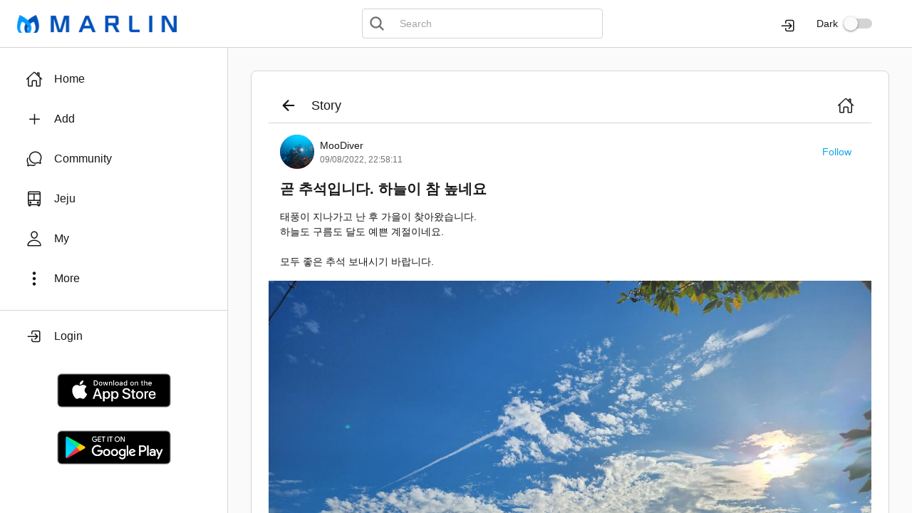

--- FILE ---
content_type: text/html;charset=UTF-8
request_url: https://www.marlinapp.net/posts/67344
body_size: 2917
content:
<!doctype html><html><head><meta charset="UTF-8"/><meta http-equiv="X-UA-Compatible" content="ie=edge"/><meta name="viewport" content="width=device-width,initial-scale=1,maximum-scale=1,user-scalable=0"/><link rel="icon" type="image/x-icon" href="/images/favicon.ico"/><link rel="shortcut icon" type="image/x-icon" href="/images/favicon.ico"/><link rel="shortcut icon" href="/images/icon.png"/><link rel="apple-touch-icon" href="/images/icon.png"/><meta name="apple-mobile-web-app-capable" content="yes"/><meta name="apple-mobile-web-app-status-bar-style" content="default"/><meta name="mobile-web-app-capable" content="yes"><meta name="google-site-verification" content="SYPCtCk6JP4GQ33BafGn90X97OWljR7TKp7cGmYLwgQ"/><meta name="naver-site-verification" content="dd7ede659f7ced35174119211f7574fee978dc61"/><meta property="fb:app_id" content="355180731244732"/><meta name="description" content="태풍이 지나가고 난 후 가을이 찾아왔습니다. 하늘도 구름도 달도 예쁜 계절이네요.  모두 좋은 추석 보내시기 바랍니다."/><meta property="og:type" content="website"/><meta property="og:site_name" content="마린(MARLIN)"/><meta property="og:url" content="https://www.marlinapp.net/posts/67344"/><meta property="og:title" content="곧 추석입니다. 하늘이 참 높네요"/><meta property="og:description" content="태풍이 지나가고 난 후 가을이 찾아왔습니다. 하늘도 구름도 달도 예쁜 계절이네요.  모두 좋은 추석 보내시기 바랍니다."/><meta property="og:image" content="https://www.marlinapp.net/upload/item/2022/09/09/000/amooid77e398940439334e2b9efc0ae6fd908983.jpg"/><meta property="og:image:secure_url" content="https://www.marlinapp.net/upload/item/2022/09/09/000/amooid77e398940439334e2b9efc0ae6fd908983.jpg"/><meta property="og:image:width" content="640"/><meta property="og:image:height" content="480"/><meta property="al:ios:url" content="https://apps.apple.com/kr/app/daibeumemoli-divememory/id965611469"/><meta property="al:ios:app_store_id" content="965611469"/><meta property="al:ios:app_name" content="마린(MARLIN)"/><meta property="al:android:url" content="https://play.google.com/store/apps/details?id=com.diverg.divememory"/><meta property="al:android:app_name" content="마린(MARLIN)"/><meta property="al:android:package" content="com.diverg.divememory"/><meta property="al:web:url" content="https://www.marlinapp.net"/><title>곧 추석입니다. 하늘이 참 높네요</title><script async src="https://www.googletagmanager.com/gtag/js?id=G-KLWBGY21LR"></script><script>function gtag(){dataLayer.push(arguments)}window.dataLayer=window.dataLayer||[],gtag("js",new Date),gtag("config","G-KLWBGY21LR")</script><style>body,html{height:100%}#root{display:flex;height:100%}</style><script defer="defer" src="/index-3fccd98d58bc40e819a2.bundle.js"></script></head><body><div id="root"></div></body></html>